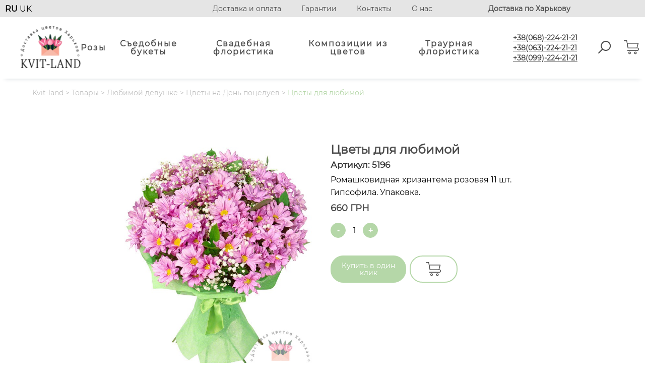

--- FILE ---
content_type: text/html; charset=UTF-8
request_url: https://www.kvit-land.kh.ua/product/for-love/den-potseluev/den-potseluev-23/
body_size: 16844
content:

<!doctype html>
<html lang="ru-RU">

<head>
    <script async src="https://www.googletagmanager.com/gtag/js?id=UA-134461656-1"></script>
<meta name="google-site-verification" content="5hxfPL1y6Pmpsrjk1DRAiYr_ODfYSMcVtoImtOk4D6o" />
   <!-- Google Tag Manager -->
<script>(function(w,d,s,l,i){w[l]=w[l]||[];w[l].push({'gtm.start':
new Date().getTime(),event:'gtm.js'});var f=d.getElementsByTagName(s)[0],
j=d.createElement(s),dl=l!='dataLayer'?'&l='+l:'';j.async=true;j.src=
'https://www.googletagmanager.com/gtm.js?id='+i+dl;f.parentNode.insertBefore(j,f);
})(window,document,'script','dataLayer','GTM-MDVK45J');</script>
<!-- End Google Tag Manager -->
<!-- Global site tag (gtag.js) - Google Ads: 320593308 -->
<script async src="https://www.googletagmanager.com/gtag/js?id=AW-320593308"></script>
<script>
  window.dataLayer = window.dataLayer || [];
  function gtag(){dataLayer.push(arguments);}
  gtag('js', new Date());

  gtag('config', 'AW-320593308');
</script>
<style>
    @font-face {
            font-family: "Montserrat";
            src: local("Montserrat"), url("https://www.kvit-land.kh.ua/wp-content/themes/cveti/assets/fonts/Montserrat-Regular.woff2") format("woff2");
            font-weight: 400;
        }
    
</style>
	<meta charset="UTF-8">
	<meta name="viewport" content="width=device-width, initial-scale=1">

	<link rel="profile" href="https://gmpg.org/xfn/11">


	<meta name='robots' content='index, follow, max-image-preview:large, max-snippet:-1, max-video-preview:-1' />
<link rel="alternate" href="https://www.kvit-land.kh.ua/product/for-love/den-potseluev/den-potseluev-23/" hreflang="ru" />
<link rel="alternate" href="https://www.kvit-land.kh.ua/uk/product/kohanij-divchyni/kvity-na-den-poczilunkiv/kvity-kohanij-25/" hreflang="uk" />

	<!-- This site is optimized with the Yoast SEO plugin v20.2.1 - https://yoast.com/wordpress/plugins/seo/ -->
	<title>Купить Букет на День Поцелуев с Доставкой в Харькове | Kvit-land</title>
	<meta name="description" content="Цветы для любимой в Харькове ✿✿✿ с доставкой по городу ✅. Низкие цены и самые свежие цветы✅! Подарите радость вместе с Kvit-land ✿✿✿!" />
	<link rel="canonical" href="https://www.kvit-land.kh.ua/product/for-love/den-potseluev/den-potseluev-23/" />
	<meta property="og:locale" content="ru_RU" />
	<meta property="og:locale:alternate" content="uk_UA" />
	<meta property="og:type" content="article" />
	<meta property="og:title" content="Купить Букет на День Поцелуев с Доставкой в Харькове | Kvit-land" />
	<meta property="og:description" content="Цветы для любимой в Харькове ✿✿✿ с доставкой по городу ✅. Низкие цены и самые свежие цветы✅! Подарите радость вместе с Kvit-land ✿✿✿!" />
	<meta property="og:url" content="https://www.kvit-land.kh.ua/product/for-love/den-potseluev/den-potseluev-23/" />
	<meta property="og:site_name" content="Kvit-land" />
	<meta property="article:publisher" content="https://www.facebook.com/Kvit-landkhua-241470409914495/" />
	<meta property="article:modified_time" content="2025-03-17T15:01:07+00:00" />
	<meta property="og:image" content="https://www.kvit-land.kh.ua/wp-content/uploads/2018/07/118_0024.jpg" />
	<meta property="og:image:width" content="600" />
	<meta property="og:image:height" content="720" />
	<meta property="og:image:type" content="image/jpeg" />
	<meta name="twitter:card" content="summary_large_image" />
	<meta name="twitter:label1" content="Примерное время для чтения" />
	<meta name="twitter:data1" content="1 минута" />
	<script type="application/ld+json" class="yoast-schema-graph">{"@context":"https://schema.org","@graph":[{"@type":"WebPage","@id":"https://www.kvit-land.kh.ua/product/for-love/den-potseluev/den-potseluev-23/","url":"https://www.kvit-land.kh.ua/product/for-love/den-potseluev/den-potseluev-23/","name":"Купить Букет на День Поцелуев с Доставкой в Харькове | Kvit-land","isPartOf":{"@id":"https://www.kvit-land.kh.ua/#website"},"primaryImageOfPage":{"@id":"https://www.kvit-land.kh.ua/product/for-love/den-potseluev/den-potseluev-23/#primaryimage"},"image":{"@id":"https://www.kvit-land.kh.ua/product/for-love/den-potseluev/den-potseluev-23/#primaryimage"},"thumbnailUrl":"https://www.kvit-land.kh.ua/wp-content/uploads/2018/07/118_0024.jpg","datePublished":"2018-07-21T07:34:17+00:00","dateModified":"2025-03-17T15:01:07+00:00","description":"Цветы для любимой в Харькове ✿✿✿ с доставкой по городу ✅. Низкие цены и самые свежие цветы✅! Подарите радость вместе с Kvit-land ✿✿✿!","breadcrumb":{"@id":"https://www.kvit-land.kh.ua/product/for-love/den-potseluev/den-potseluev-23/#breadcrumb"},"inLanguage":"ru-RU","potentialAction":[{"@type":"ReadAction","target":["https://www.kvit-land.kh.ua/product/for-love/den-potseluev/den-potseluev-23/"]}]},{"@type":"ImageObject","inLanguage":"ru-RU","@id":"https://www.kvit-land.kh.ua/product/for-love/den-potseluev/den-potseluev-23/#primaryimage","url":"https://www.kvit-land.kh.ua/wp-content/uploads/2018/07/118_0024.jpg","contentUrl":"https://www.kvit-land.kh.ua/wp-content/uploads/2018/07/118_0024.jpg","width":600,"height":720,"caption":"букет розовых хризантем"},{"@type":"BreadcrumbList","@id":"https://www.kvit-land.kh.ua/product/for-love/den-potseluev/den-potseluev-23/#breadcrumb","itemListElement":[{"@type":"ListItem","position":1,"name":"Главная страница","item":"https://www.kvit-land.kh.ua/"},{"@type":"ListItem","position":2,"name":"Магазин","item":"https://www.kvit-land.kh.ua/shop/"},{"@type":"ListItem","position":3,"name":"Цветы для любимой"}]},{"@type":"WebSite","@id":"https://www.kvit-land.kh.ua/#website","url":"https://www.kvit-land.kh.ua/","name":"Kvit-land","description":"Доставка по Харькову","publisher":{"@id":"https://www.kvit-land.kh.ua/#organization"},"potentialAction":[{"@type":"SearchAction","target":{"@type":"EntryPoint","urlTemplate":"https://www.kvit-land.kh.ua/?s={search_term_string}"},"query-input":"required name=search_term_string"}],"inLanguage":"ru-RU"},{"@type":"Organization","@id":"https://www.kvit-land.kh.ua/#organization","name":"Kvit-Land","url":"https://www.kvit-land.kh.ua/","logo":{"@type":"ImageObject","inLanguage":"ru-RU","@id":"https://www.kvit-land.kh.ua/#/schema/logo/image/","url":"https://fcveti-sub.stechlearn.com/wp-content/uploads/2018/06/logo.png","contentUrl":"https://fcveti-sub.stechlearn.com/wp-content/uploads/2018/06/logo.png","width":162,"height":112,"caption":"Kvit-Land"},"image":{"@id":"https://www.kvit-land.kh.ua/#/schema/logo/image/"},"sameAs":["https://www.facebook.com/Kvit-landkhua-241470409914495/"]}]}</script>
	<!-- / Yoast SEO plugin. -->


<script>
window._wpemojiSettings = {"baseUrl":"https:\/\/s.w.org\/images\/core\/emoji\/14.0.0\/72x72\/","ext":".png","svgUrl":"https:\/\/s.w.org\/images\/core\/emoji\/14.0.0\/svg\/","svgExt":".svg","source":{"concatemoji":"https:\/\/www.kvit-land.kh.ua\/wp-includes\/js\/wp-emoji-release.min.js?ver=6.1.1"}};
/*! This file is auto-generated */
!function(e,a,t){var n,r,o,i=a.createElement("canvas"),p=i.getContext&&i.getContext("2d");function s(e,t){var a=String.fromCharCode,e=(p.clearRect(0,0,i.width,i.height),p.fillText(a.apply(this,e),0,0),i.toDataURL());return p.clearRect(0,0,i.width,i.height),p.fillText(a.apply(this,t),0,0),e===i.toDataURL()}function c(e){var t=a.createElement("script");t.src=e,t.defer=t.type="text/javascript",a.getElementsByTagName("head")[0].appendChild(t)}for(o=Array("flag","emoji"),t.supports={everything:!0,everythingExceptFlag:!0},r=0;r<o.length;r++)t.supports[o[r]]=function(e){if(p&&p.fillText)switch(p.textBaseline="top",p.font="600 32px Arial",e){case"flag":return s([127987,65039,8205,9895,65039],[127987,65039,8203,9895,65039])?!1:!s([55356,56826,55356,56819],[55356,56826,8203,55356,56819])&&!s([55356,57332,56128,56423,56128,56418,56128,56421,56128,56430,56128,56423,56128,56447],[55356,57332,8203,56128,56423,8203,56128,56418,8203,56128,56421,8203,56128,56430,8203,56128,56423,8203,56128,56447]);case"emoji":return!s([129777,127995,8205,129778,127999],[129777,127995,8203,129778,127999])}return!1}(o[r]),t.supports.everything=t.supports.everything&&t.supports[o[r]],"flag"!==o[r]&&(t.supports.everythingExceptFlag=t.supports.everythingExceptFlag&&t.supports[o[r]]);t.supports.everythingExceptFlag=t.supports.everythingExceptFlag&&!t.supports.flag,t.DOMReady=!1,t.readyCallback=function(){t.DOMReady=!0},t.supports.everything||(n=function(){t.readyCallback()},a.addEventListener?(a.addEventListener("DOMContentLoaded",n,!1),e.addEventListener("load",n,!1)):(e.attachEvent("onload",n),a.attachEvent("onreadystatechange",function(){"complete"===a.readyState&&t.readyCallback()})),(e=t.source||{}).concatemoji?c(e.concatemoji):e.wpemoji&&e.twemoji&&(c(e.twemoji),c(e.wpemoji)))}(window,document,window._wpemojiSettings);
</script>
<style>
img.wp-smiley,
img.emoji {
	display: inline !important;
	border: none !important;
	box-shadow: none !important;
	height: 1em !important;
	width: 1em !important;
	margin: 0 0.07em !important;
	vertical-align: -0.1em !important;
	background: none !important;
	padding: 0 !important;
}
</style>
	<link rel='stylesheet' id='font-awesome-css' href='https://www.kvit-land.kh.ua/wp-content/plugins/load-more-products-for-woocommerce/berocket/assets/css/font-awesome.min.css?ver=6.1.1' media='all' />
<link rel='stylesheet' id='wp-block-library-css' href='https://www.kvit-land.kh.ua/wp-includes/css/dist/block-library/style.min.css?ver=6.1.1' media='all' />
<link rel='stylesheet' id='wc-blocks-vendors-style-css' href='https://www.kvit-land.kh.ua/wp-content/plugins/woocommerce/packages/woocommerce-blocks/build/wc-blocks-vendors-style.css?ver=9.4.4' media='all' />
<link rel='stylesheet' id='wc-blocks-style-css' href='https://www.kvit-land.kh.ua/wp-content/plugins/woocommerce/packages/woocommerce-blocks/build/wc-blocks-style.css?ver=9.4.4' media='all' />
<link rel='stylesheet' id='classic-theme-styles-css' href='https://www.kvit-land.kh.ua/wp-includes/css/classic-themes.min.css?ver=1' media='all' />
<style id='global-styles-inline-css'>
body{--wp--preset--color--black: #000000;--wp--preset--color--cyan-bluish-gray: #abb8c3;--wp--preset--color--white: #ffffff;--wp--preset--color--pale-pink: #f78da7;--wp--preset--color--vivid-red: #cf2e2e;--wp--preset--color--luminous-vivid-orange: #ff6900;--wp--preset--color--luminous-vivid-amber: #fcb900;--wp--preset--color--light-green-cyan: #7bdcb5;--wp--preset--color--vivid-green-cyan: #00d084;--wp--preset--color--pale-cyan-blue: #8ed1fc;--wp--preset--color--vivid-cyan-blue: #0693e3;--wp--preset--color--vivid-purple: #9b51e0;--wp--preset--gradient--vivid-cyan-blue-to-vivid-purple: linear-gradient(135deg,rgba(6,147,227,1) 0%,rgb(155,81,224) 100%);--wp--preset--gradient--light-green-cyan-to-vivid-green-cyan: linear-gradient(135deg,rgb(122,220,180) 0%,rgb(0,208,130) 100%);--wp--preset--gradient--luminous-vivid-amber-to-luminous-vivid-orange: linear-gradient(135deg,rgba(252,185,0,1) 0%,rgba(255,105,0,1) 100%);--wp--preset--gradient--luminous-vivid-orange-to-vivid-red: linear-gradient(135deg,rgba(255,105,0,1) 0%,rgb(207,46,46) 100%);--wp--preset--gradient--very-light-gray-to-cyan-bluish-gray: linear-gradient(135deg,rgb(238,238,238) 0%,rgb(169,184,195) 100%);--wp--preset--gradient--cool-to-warm-spectrum: linear-gradient(135deg,rgb(74,234,220) 0%,rgb(151,120,209) 20%,rgb(207,42,186) 40%,rgb(238,44,130) 60%,rgb(251,105,98) 80%,rgb(254,248,76) 100%);--wp--preset--gradient--blush-light-purple: linear-gradient(135deg,rgb(255,206,236) 0%,rgb(152,150,240) 100%);--wp--preset--gradient--blush-bordeaux: linear-gradient(135deg,rgb(254,205,165) 0%,rgb(254,45,45) 50%,rgb(107,0,62) 100%);--wp--preset--gradient--luminous-dusk: linear-gradient(135deg,rgb(255,203,112) 0%,rgb(199,81,192) 50%,rgb(65,88,208) 100%);--wp--preset--gradient--pale-ocean: linear-gradient(135deg,rgb(255,245,203) 0%,rgb(182,227,212) 50%,rgb(51,167,181) 100%);--wp--preset--gradient--electric-grass: linear-gradient(135deg,rgb(202,248,128) 0%,rgb(113,206,126) 100%);--wp--preset--gradient--midnight: linear-gradient(135deg,rgb(2,3,129) 0%,rgb(40,116,252) 100%);--wp--preset--duotone--dark-grayscale: url('#wp-duotone-dark-grayscale');--wp--preset--duotone--grayscale: url('#wp-duotone-grayscale');--wp--preset--duotone--purple-yellow: url('#wp-duotone-purple-yellow');--wp--preset--duotone--blue-red: url('#wp-duotone-blue-red');--wp--preset--duotone--midnight: url('#wp-duotone-midnight');--wp--preset--duotone--magenta-yellow: url('#wp-duotone-magenta-yellow');--wp--preset--duotone--purple-green: url('#wp-duotone-purple-green');--wp--preset--duotone--blue-orange: url('#wp-duotone-blue-orange');--wp--preset--font-size--small: 13px;--wp--preset--font-size--medium: 20px;--wp--preset--font-size--large: 36px;--wp--preset--font-size--x-large: 42px;--wp--preset--spacing--20: 0.44rem;--wp--preset--spacing--30: 0.67rem;--wp--preset--spacing--40: 1rem;--wp--preset--spacing--50: 1.5rem;--wp--preset--spacing--60: 2.25rem;--wp--preset--spacing--70: 3.38rem;--wp--preset--spacing--80: 5.06rem;}:where(.is-layout-flex){gap: 0.5em;}body .is-layout-flow > .alignleft{float: left;margin-inline-start: 0;margin-inline-end: 2em;}body .is-layout-flow > .alignright{float: right;margin-inline-start: 2em;margin-inline-end: 0;}body .is-layout-flow > .aligncenter{margin-left: auto !important;margin-right: auto !important;}body .is-layout-constrained > .alignleft{float: left;margin-inline-start: 0;margin-inline-end: 2em;}body .is-layout-constrained > .alignright{float: right;margin-inline-start: 2em;margin-inline-end: 0;}body .is-layout-constrained > .aligncenter{margin-left: auto !important;margin-right: auto !important;}body .is-layout-constrained > :where(:not(.alignleft):not(.alignright):not(.alignfull)){max-width: var(--wp--style--global--content-size);margin-left: auto !important;margin-right: auto !important;}body .is-layout-constrained > .alignwide{max-width: var(--wp--style--global--wide-size);}body .is-layout-flex{display: flex;}body .is-layout-flex{flex-wrap: wrap;align-items: center;}body .is-layout-flex > *{margin: 0;}:where(.wp-block-columns.is-layout-flex){gap: 2em;}.has-black-color{color: var(--wp--preset--color--black) !important;}.has-cyan-bluish-gray-color{color: var(--wp--preset--color--cyan-bluish-gray) !important;}.has-white-color{color: var(--wp--preset--color--white) !important;}.has-pale-pink-color{color: var(--wp--preset--color--pale-pink) !important;}.has-vivid-red-color{color: var(--wp--preset--color--vivid-red) !important;}.has-luminous-vivid-orange-color{color: var(--wp--preset--color--luminous-vivid-orange) !important;}.has-luminous-vivid-amber-color{color: var(--wp--preset--color--luminous-vivid-amber) !important;}.has-light-green-cyan-color{color: var(--wp--preset--color--light-green-cyan) !important;}.has-vivid-green-cyan-color{color: var(--wp--preset--color--vivid-green-cyan) !important;}.has-pale-cyan-blue-color{color: var(--wp--preset--color--pale-cyan-blue) !important;}.has-vivid-cyan-blue-color{color: var(--wp--preset--color--vivid-cyan-blue) !important;}.has-vivid-purple-color{color: var(--wp--preset--color--vivid-purple) !important;}.has-black-background-color{background-color: var(--wp--preset--color--black) !important;}.has-cyan-bluish-gray-background-color{background-color: var(--wp--preset--color--cyan-bluish-gray) !important;}.has-white-background-color{background-color: var(--wp--preset--color--white) !important;}.has-pale-pink-background-color{background-color: var(--wp--preset--color--pale-pink) !important;}.has-vivid-red-background-color{background-color: var(--wp--preset--color--vivid-red) !important;}.has-luminous-vivid-orange-background-color{background-color: var(--wp--preset--color--luminous-vivid-orange) !important;}.has-luminous-vivid-amber-background-color{background-color: var(--wp--preset--color--luminous-vivid-amber) !important;}.has-light-green-cyan-background-color{background-color: var(--wp--preset--color--light-green-cyan) !important;}.has-vivid-green-cyan-background-color{background-color: var(--wp--preset--color--vivid-green-cyan) !important;}.has-pale-cyan-blue-background-color{background-color: var(--wp--preset--color--pale-cyan-blue) !important;}.has-vivid-cyan-blue-background-color{background-color: var(--wp--preset--color--vivid-cyan-blue) !important;}.has-vivid-purple-background-color{background-color: var(--wp--preset--color--vivid-purple) !important;}.has-black-border-color{border-color: var(--wp--preset--color--black) !important;}.has-cyan-bluish-gray-border-color{border-color: var(--wp--preset--color--cyan-bluish-gray) !important;}.has-white-border-color{border-color: var(--wp--preset--color--white) !important;}.has-pale-pink-border-color{border-color: var(--wp--preset--color--pale-pink) !important;}.has-vivid-red-border-color{border-color: var(--wp--preset--color--vivid-red) !important;}.has-luminous-vivid-orange-border-color{border-color: var(--wp--preset--color--luminous-vivid-orange) !important;}.has-luminous-vivid-amber-border-color{border-color: var(--wp--preset--color--luminous-vivid-amber) !important;}.has-light-green-cyan-border-color{border-color: var(--wp--preset--color--light-green-cyan) !important;}.has-vivid-green-cyan-border-color{border-color: var(--wp--preset--color--vivid-green-cyan) !important;}.has-pale-cyan-blue-border-color{border-color: var(--wp--preset--color--pale-cyan-blue) !important;}.has-vivid-cyan-blue-border-color{border-color: var(--wp--preset--color--vivid-cyan-blue) !important;}.has-vivid-purple-border-color{border-color: var(--wp--preset--color--vivid-purple) !important;}.has-vivid-cyan-blue-to-vivid-purple-gradient-background{background: var(--wp--preset--gradient--vivid-cyan-blue-to-vivid-purple) !important;}.has-light-green-cyan-to-vivid-green-cyan-gradient-background{background: var(--wp--preset--gradient--light-green-cyan-to-vivid-green-cyan) !important;}.has-luminous-vivid-amber-to-luminous-vivid-orange-gradient-background{background: var(--wp--preset--gradient--luminous-vivid-amber-to-luminous-vivid-orange) !important;}.has-luminous-vivid-orange-to-vivid-red-gradient-background{background: var(--wp--preset--gradient--luminous-vivid-orange-to-vivid-red) !important;}.has-very-light-gray-to-cyan-bluish-gray-gradient-background{background: var(--wp--preset--gradient--very-light-gray-to-cyan-bluish-gray) !important;}.has-cool-to-warm-spectrum-gradient-background{background: var(--wp--preset--gradient--cool-to-warm-spectrum) !important;}.has-blush-light-purple-gradient-background{background: var(--wp--preset--gradient--blush-light-purple) !important;}.has-blush-bordeaux-gradient-background{background: var(--wp--preset--gradient--blush-bordeaux) !important;}.has-luminous-dusk-gradient-background{background: var(--wp--preset--gradient--luminous-dusk) !important;}.has-pale-ocean-gradient-background{background: var(--wp--preset--gradient--pale-ocean) !important;}.has-electric-grass-gradient-background{background: var(--wp--preset--gradient--electric-grass) !important;}.has-midnight-gradient-background{background: var(--wp--preset--gradient--midnight) !important;}.has-small-font-size{font-size: var(--wp--preset--font-size--small) !important;}.has-medium-font-size{font-size: var(--wp--preset--font-size--medium) !important;}.has-large-font-size{font-size: var(--wp--preset--font-size--large) !important;}.has-x-large-font-size{font-size: var(--wp--preset--font-size--x-large) !important;}
.wp-block-navigation a:where(:not(.wp-element-button)){color: inherit;}
:where(.wp-block-columns.is-layout-flex){gap: 2em;}
.wp-block-pullquote{font-size: 1.5em;line-height: 1.6;}
</style>
<link rel='stylesheet' id='contact-form-7-css' href='https://www.kvit-land.kh.ua/wp-content/plugins/contact-form-7/includes/css/styles.css?ver=5.7.4' media='all' />
<link rel='stylesheet' id='smntcswcqb-style-css' href='https://www.kvit-land.kh.ua/wp-content/plugins/smntcs-woocommerce-quantity-buttons/style.css?ver=2.2' media='screen' />
<link rel='stylesheet' id='woocommerce-layout-css' href='https://www.kvit-land.kh.ua/wp-content/plugins/woocommerce/assets/css/woocommerce-layout.css?ver=7.4.1' media='all' />
<link rel='stylesheet' id='woocommerce-smallscreen-css' href='https://www.kvit-land.kh.ua/wp-content/plugins/woocommerce/assets/css/woocommerce-smallscreen.css?ver=7.4.1' media='only screen and (max-width: 768px)' />
<link rel='stylesheet' id='woocommerce-general-css' href='https://www.kvit-land.kh.ua/wp-content/plugins/woocommerce/assets/css/woocommerce.css?ver=7.4.1' media='all' />
<style id='woocommerce-inline-inline-css'>
.woocommerce form .form-row .required { visibility: visible; }
</style>
<link rel='stylesheet' id='aws-style-css' href='https://www.kvit-land.kh.ua/wp-content/plugins/advanced-woo-search/assets/css/common.min.css?ver=2.74' media='all' />
<link rel='stylesheet' id='wp-pagenavi-css' href='https://www.kvit-land.kh.ua/wp-content/plugins/wp-pagenavi/pagenavi-css.css?ver=2.70' media='all' />
<link rel='stylesheet' id='woo-variation-swatches-css' href='https://www.kvit-land.kh.ua/wp-content/plugins/woo-variation-swatches/assets/css/frontend.min.css?ver=1678136865' media='all' />
<style id='woo-variation-swatches-inline-css'>
:root {
--wvs-tick:url("data:image/svg+xml;utf8,%3Csvg filter='drop-shadow(0px 0px 2px rgb(0 0 0 / .8))' xmlns='http://www.w3.org/2000/svg'  viewBox='0 0 30 30'%3E%3Cpath fill='none' stroke='%23ffffff' stroke-linecap='round' stroke-linejoin='round' stroke-width='4' d='M4 16L11 23 27 7'/%3E%3C/svg%3E");

--wvs-cross:url("data:image/svg+xml;utf8,%3Csvg filter='drop-shadow(0px 0px 5px rgb(255 255 255 / .6))' xmlns='http://www.w3.org/2000/svg' width='72px' height='72px' viewBox='0 0 24 24'%3E%3Cpath fill='none' stroke='%23ff0000' stroke-linecap='round' stroke-width='0.6' d='M5 5L19 19M19 5L5 19'/%3E%3C/svg%3E");
--wvs-single-product-item-width:30px;
--wvs-single-product-item-height:30px;
--wvs-single-product-item-font-size:16px}
</style>
<link rel='stylesheet' id='cveti-style-css' href='https://www.kvit-land.kh.ua/wp-content/themes/cveti/style.css?ver=1.0.0' media='all' />
<link rel='stylesheet' id='reset-css' href='https://www.kvit-land.kh.ua/wp-content/themes/cveti/assets/css/reset.css?ver=1.0.0' media='all' />
<link rel='stylesheet' id='main-css' href='https://www.kvit-land.kh.ua/wp-content/themes/cveti/assets/css/main.css?ver=1.0.0' media='all' />
<link rel='stylesheet' id='slick-css' href='https://www.kvit-land.kh.ua/wp-content/themes/cveti/assets/slick/slick.css?ver=1.0.0' media='all' />
<link rel='stylesheet' id='product-css' href='https://www.kvit-land.kh.ua/wp-content/themes/cveti/assets/css/product.css?ver=1.0.0' media='all' />
<link rel='stylesheet' id='fancybox-css' href='https://www.kvit-land.kh.ua/wp-content/plugins/easy-fancybox/fancybox/1.5.4/jquery.fancybox.min.css?ver=6.1.1' media='screen' />
<script src='https://www.kvit-land.kh.ua/wp-includes/js/jquery/jquery.min.js?ver=3.6.1' id='jquery-core-js'></script>
<link rel="https://api.w.org/" href="https://www.kvit-land.kh.ua/wp-json/" /><link rel="alternate" type="application/json" href="https://www.kvit-land.kh.ua/wp-json/wp/v2/product/2934" /><link rel="EditURI" type="application/rsd+xml" title="RSD" href="https://www.kvit-land.kh.ua/xmlrpc.php?rsd" />
<link rel="wlwmanifest" type="application/wlwmanifest+xml" href="https://www.kvit-land.kh.ua/wp-includes/wlwmanifest.xml" />
<meta name="generator" content="WordPress 6.1.1" />
<meta name="generator" content="WooCommerce 7.4.1" />
<link rel='shortlink' href='https://www.kvit-land.kh.ua/?p=2934' />
<link rel="alternate" type="application/json+oembed" href="https://www.kvit-land.kh.ua/wp-json/oembed/1.0/embed?url=https%3A%2F%2Fwww.kvit-land.kh.ua%2Fproduct%2Ffor-love%2Fden-potseluev%2Fden-potseluev-23%2F" />
<link rel="alternate" type="text/xml+oembed" href="https://www.kvit-land.kh.ua/wp-json/oembed/1.0/embed?url=https%3A%2F%2Fwww.kvit-land.kh.ua%2Fproduct%2Ffor-love%2Fden-potseluev%2Fden-potseluev-23%2F&#038;format=xml" />
<script type="text/javascript">
let buyone_ajax = {"ajaxurl":"https:\/\/www.kvit-land.kh.ua\/wp-admin\/admin-ajax.php","variation":0,"tel_mask":"","work_mode":0,"success_action":2,"after_submit_form":2000,"after_message_form":"\u0421\u043f\u0430\u0441\u0438\u0431\u043e \u0437\u0430 \u0437\u0430\u043a\u0430\u0437!","yandex_metrica":{"transfer_data_to_yandex_commerce":false,"data_layer":"dataLayer","goal_id":""},"add_an_order_to_woo_commerce":true};
window.dataLayer = window.dataLayer || [];
</script>
<style></style><style>
                .lmp_load_more_button.br_lmp_button_settings .lmp_button:hover {
                    background-color: #9999ff!important;
                    color: #111111!important;
                }
                .lmp_load_more_button.br_lmp_prev_settings .lmp_button:hover {
                    background-color: #9999ff!important;
                    color: #111111!important;
                }li.product.lazy, .berocket_lgv_additional_data.lazy{opacity:0;}</style>
<!-- This website runs the Product Feed PRO for WooCommerce by AdTribes.io plugin - version 12.3.5 -->
<meta name="framework" content="Redux 4.3.9" /><script type="text/javascript">window.wp_data = {"ajax_url":"https:\/\/www.kvit-land.kh.ua\/wp-admin\/admin-ajax.php","is_mobile":false};</script>	<noscript><style>.woocommerce-product-gallery{ opacity: 1 !important; }</style></noscript>
	<link rel="icon" href="https://www.kvit-land.kh.ua/wp-content/uploads/2018/06/cropped-logo-100x100.png" sizes="32x32" />
<link rel="icon" href="https://www.kvit-land.kh.ua/wp-content/uploads/2018/06/cropped-logo-300x300.png" sizes="192x192" />
<link rel="apple-touch-icon" href="https://www.kvit-land.kh.ua/wp-content/uploads/2018/06/cropped-logo-300x300.png" />
<meta name="msapplication-TileImage" content="https://www.kvit-land.kh.ua/wp-content/uploads/2018/06/cropped-logo-300x300.png" />
<style type="text/css">.cart_link span{display:none !important;}</style>
</head>


<body class="product-template-default single single-product postid-2934 theme-cveti woocommerce woocommerce-page woocommerce-no-js woo-variation-swatches wvs-behavior-blur wvs-theme-cveti wvs-show-label wvs-tooltip no-sidebar">
<svg xmlns="http://www.w3.org/2000/svg" viewBox="0 0 0 0" width="0" height="0" focusable="false" role="none" style="visibility: hidden; position: absolute; left: -9999px; overflow: hidden;" ><defs><filter id="wp-duotone-dark-grayscale"><feColorMatrix color-interpolation-filters="sRGB" type="matrix" values=" .299 .587 .114 0 0 .299 .587 .114 0 0 .299 .587 .114 0 0 .299 .587 .114 0 0 " /><feComponentTransfer color-interpolation-filters="sRGB" ><feFuncR type="table" tableValues="0 0.49803921568627" /><feFuncG type="table" tableValues="0 0.49803921568627" /><feFuncB type="table" tableValues="0 0.49803921568627" /><feFuncA type="table" tableValues="1 1" /></feComponentTransfer><feComposite in2="SourceGraphic" operator="in" /></filter></defs></svg><svg xmlns="http://www.w3.org/2000/svg" viewBox="0 0 0 0" width="0" height="0" focusable="false" role="none" style="visibility: hidden; position: absolute; left: -9999px; overflow: hidden;" ><defs><filter id="wp-duotone-grayscale"><feColorMatrix color-interpolation-filters="sRGB" type="matrix" values=" .299 .587 .114 0 0 .299 .587 .114 0 0 .299 .587 .114 0 0 .299 .587 .114 0 0 " /><feComponentTransfer color-interpolation-filters="sRGB" ><feFuncR type="table" tableValues="0 1" /><feFuncG type="table" tableValues="0 1" /><feFuncB type="table" tableValues="0 1" /><feFuncA type="table" tableValues="1 1" /></feComponentTransfer><feComposite in2="SourceGraphic" operator="in" /></filter></defs></svg><svg xmlns="http://www.w3.org/2000/svg" viewBox="0 0 0 0" width="0" height="0" focusable="false" role="none" style="visibility: hidden; position: absolute; left: -9999px; overflow: hidden;" ><defs><filter id="wp-duotone-purple-yellow"><feColorMatrix color-interpolation-filters="sRGB" type="matrix" values=" .299 .587 .114 0 0 .299 .587 .114 0 0 .299 .587 .114 0 0 .299 .587 .114 0 0 " /><feComponentTransfer color-interpolation-filters="sRGB" ><feFuncR type="table" tableValues="0.54901960784314 0.98823529411765" /><feFuncG type="table" tableValues="0 1" /><feFuncB type="table" tableValues="0.71764705882353 0.25490196078431" /><feFuncA type="table" tableValues="1 1" /></feComponentTransfer><feComposite in2="SourceGraphic" operator="in" /></filter></defs></svg><svg xmlns="http://www.w3.org/2000/svg" viewBox="0 0 0 0" width="0" height="0" focusable="false" role="none" style="visibility: hidden; position: absolute; left: -9999px; overflow: hidden;" ><defs><filter id="wp-duotone-blue-red"><feColorMatrix color-interpolation-filters="sRGB" type="matrix" values=" .299 .587 .114 0 0 .299 .587 .114 0 0 .299 .587 .114 0 0 .299 .587 .114 0 0 " /><feComponentTransfer color-interpolation-filters="sRGB" ><feFuncR type="table" tableValues="0 1" /><feFuncG type="table" tableValues="0 0.27843137254902" /><feFuncB type="table" tableValues="0.5921568627451 0.27843137254902" /><feFuncA type="table" tableValues="1 1" /></feComponentTransfer><feComposite in2="SourceGraphic" operator="in" /></filter></defs></svg><svg xmlns="http://www.w3.org/2000/svg" viewBox="0 0 0 0" width="0" height="0" focusable="false" role="none" style="visibility: hidden; position: absolute; left: -9999px; overflow: hidden;" ><defs><filter id="wp-duotone-midnight"><feColorMatrix color-interpolation-filters="sRGB" type="matrix" values=" .299 .587 .114 0 0 .299 .587 .114 0 0 .299 .587 .114 0 0 .299 .587 .114 0 0 " /><feComponentTransfer color-interpolation-filters="sRGB" ><feFuncR type="table" tableValues="0 0" /><feFuncG type="table" tableValues="0 0.64705882352941" /><feFuncB type="table" tableValues="0 1" /><feFuncA type="table" tableValues="1 1" /></feComponentTransfer><feComposite in2="SourceGraphic" operator="in" /></filter></defs></svg><svg xmlns="http://www.w3.org/2000/svg" viewBox="0 0 0 0" width="0" height="0" focusable="false" role="none" style="visibility: hidden; position: absolute; left: -9999px; overflow: hidden;" ><defs><filter id="wp-duotone-magenta-yellow"><feColorMatrix color-interpolation-filters="sRGB" type="matrix" values=" .299 .587 .114 0 0 .299 .587 .114 0 0 .299 .587 .114 0 0 .299 .587 .114 0 0 " /><feComponentTransfer color-interpolation-filters="sRGB" ><feFuncR type="table" tableValues="0.78039215686275 1" /><feFuncG type="table" tableValues="0 0.94901960784314" /><feFuncB type="table" tableValues="0.35294117647059 0.47058823529412" /><feFuncA type="table" tableValues="1 1" /></feComponentTransfer><feComposite in2="SourceGraphic" operator="in" /></filter></defs></svg><svg xmlns="http://www.w3.org/2000/svg" viewBox="0 0 0 0" width="0" height="0" focusable="false" role="none" style="visibility: hidden; position: absolute; left: -9999px; overflow: hidden;" ><defs><filter id="wp-duotone-purple-green"><feColorMatrix color-interpolation-filters="sRGB" type="matrix" values=" .299 .587 .114 0 0 .299 .587 .114 0 0 .299 .587 .114 0 0 .299 .587 .114 0 0 " /><feComponentTransfer color-interpolation-filters="sRGB" ><feFuncR type="table" tableValues="0.65098039215686 0.40392156862745" /><feFuncG type="table" tableValues="0 1" /><feFuncB type="table" tableValues="0.44705882352941 0.4" /><feFuncA type="table" tableValues="1 1" /></feComponentTransfer><feComposite in2="SourceGraphic" operator="in" /></filter></defs></svg><svg xmlns="http://www.w3.org/2000/svg" viewBox="0 0 0 0" width="0" height="0" focusable="false" role="none" style="visibility: hidden; position: absolute; left: -9999px; overflow: hidden;" ><defs><filter id="wp-duotone-blue-orange"><feColorMatrix color-interpolation-filters="sRGB" type="matrix" values=" .299 .587 .114 0 0 .299 .587 .114 0 0 .299 .587 .114 0 0 .299 .587 .114 0 0 " /><feComponentTransfer color-interpolation-filters="sRGB" ><feFuncR type="table" tableValues="0.098039215686275 1" /><feFuncG type="table" tableValues="0 0.66274509803922" /><feFuncB type="table" tableValues="0.84705882352941 0.41960784313725" /><feFuncA type="table" tableValues="1 1" /></feComponentTransfer><feComposite in2="SourceGraphic" operator="in" /></filter></defs></svg>
<!-- Google Tag Manager (noscript) -->
<noscript><iframe src="https://www.googletagmanager.com/ns.html?id=GTM-MDVK45J"
height="0" width="0" style="display:none;visibility:hidden"></iframe></noscript>
<!-- End Google Tag Manager (noscript) -->

<div class="wrap-topmenu">
   <div class="langswtch">
    
   
    <div class="dropdown-menu dropdown-menu-right" aria-labelledby="dropdownLangButton">
                <a class="dropdown-item disabled" href="https://www.kvit-land.kh.ua/product/for-love/den-potseluev/den-potseluev-23/">
            RU        </a>
                <a class="dropdown-item " href="https://www.kvit-land.kh.ua/uk/product/kohanij-divchyni/kvity-na-den-poczilunkiv/kvity-kohanij-25/">
            UK        </a>
            </div>
</div>
    <div  class="numbers_phone">
        <div class="wrap_phone"><a href="tel:+380682242121">+38(068)-224-21-21</a>
       <a href="tel:+380632242121">+38(063)-224-21-21</a>
       <a href="tel:+380992242121">+38(099)-224-21-21</a>
          <a>Доставка по Харькову</a>
       </div>
       
    
    </div>
    
    <ul id="menu-%d0%bc%d0%b5%d0%bd%d1%8e-%d1%82%d0%be%d0%bf" class="main_head_menu"><li id="menu-item-11114" class="menu-item menu-item-type-post_type menu-item-object-page menu-item-11114 main_menu_item"><a href="https://www.kvit-land.kh.ua/dostavka/">Доставка и оплата</a></li>
<li id="menu-item-11186" class="menu-item menu-item-type-post_type menu-item-object-page menu-item-11186 main_menu_item"><a href="https://www.kvit-land.kh.ua/garant/">Гарантии</a></li>
<li id="menu-item-11187" class="menu-item menu-item-type-post_type menu-item-object-page menu-item-11187 main_menu_item"><a href="https://www.kvit-land.kh.ua/contacts/">Контакты</a></li>
<li id="menu-item-11791" class="menu-item menu-item-type-post_type menu-item-object-page menu-item-11791 main_menu_item"><a href="https://www.kvit-land.kh.ua/o-nas/">О нас</a></li>
<li id="menu-item-12414" class="last menu-item menu-item-type-custom menu-item-object-custom menu-item-home menu-item-12414 main_menu_item"><a href="https://www.kvit-land.kh.ua/">Доставка по Харькову</a></li>
</ul>        

            </div>
    <header>
        <div class="logo"><a href="https://www.kvit-land.kh.ua"><img src="https://www.kvit-land.kh.ua/wp-content/themes/cveti/assets/img/logo-flower.png" alt="logo" /></a></div>
      
              <ul id="menu-%d0%bc%d0%b5%d0%bd%d1%8e-%d1%81-%d0%ba%d0%b0%d1%82%d0%b5%d0%b3%d0%be%d1%80%d0%b8%d1%8f%d0%bc%d0%b8" class="header_menu"><li id="menu-item-12387" class="menu-item menu-item-type-post_type menu-item-object-page menu-item-12387"><a href="https://www.kvit-land.kh.ua/roses/">Розы</a></li>
<li id="menu-item-12316" class="menu-item menu-item-type-custom menu-item-object-custom menu-item-12316"><a href="https://www.kvit-land.kh.ua/eats/">Съедобные букеты</a></li>
<li id="menu-item-11115" class="menu-item menu-item-type-post_type menu-item-object-page menu-item-11115"><a href="https://www.kvit-land.kh.ua/svadebnaya-floristika/">Свадебная флористика</a></li>
<li id="menu-item-11251" class="menu-item menu-item-type-post_type menu-item-object-page menu-item-11251"><a href="https://www.kvit-land.kh.ua/kompozicii-iz-cvetov/">Композиции из цветов</a></li>
<li id="menu-item-11252" class="menu-item menu-item-type-post_type menu-item-object-page menu-item-11252"><a href="https://www.kvit-land.kh.ua/traurnaya-floristika/">Траурная флористика</a></li>
</ul> 
          
  
        <div class="header_right">
   
       <div class="numbers_phone">
        <div class="wrap_phone"><a href="tel:+380682242121">+38(068)-224-21-21</a>
       <a href="tel:+380632242121">+38(063)-224-21-21</a>
       <a href="tel:+380992242121">+38(099)-224-21-21</a>
       
       </div>
       
    
    
    </div>
    
            <a style="display:none;" href="#contact_form_pop" class="callback_btn fancybox">Обратный звонок<div style="display:none" class="fancybox-hidden">
<div id="contact_form_pop">
 
<div class="wpcf7 no-js" id="wpcf7-f308-o1" lang="ru-RU" dir="ltr">
<div class="screen-reader-response"><p role="status" aria-live="polite" aria-atomic="true"></p> <ul></ul></div>
<form action="/product/for-love/den-potseluev/den-potseluev-23/#wpcf7-f308-o1" method="post" class="wpcf7-form init" aria-label="Контактная форма" novalidate="novalidate" data-status="init">
<div style="display: none;">
<input type="hidden" name="_wpcf7" value="308" />
<input type="hidden" name="_wpcf7_version" value="5.7.4" />
<input type="hidden" name="_wpcf7_locale" value="ru_RU" />
<input type="hidden" name="_wpcf7_unit_tag" value="wpcf7-f308-o1" />
<input type="hidden" name="_wpcf7_container_post" value="0" />
<input type="hidden" name="_wpcf7_posted_data_hash" value="" />
</div>
<p><label> Ваше имя (обязательно)<br />
<span class="wpcf7-form-control-wrap" data-name="your-name"><input size="40" class="wpcf7-form-control wpcf7-text wpcf7-validates-as-required" aria-required="true" aria-invalid="false" value="" type="text" name="your-name" /></span> </label>
</p>
<p><label>Ваш телефон (обязательно)<br />
<span class="wpcf7-form-control-wrap" data-name="phone"><input size="40" class="wpcf7-form-control wpcf7-text wpcf7-tel wpcf7-validates-as-required wpcf7-validates-as-tel phone" aria-required="true" aria-invalid="false" value="" type="tel" name="phone" /></span> </label>
</p>
<p><input class="wpcf7-form-control has-spinner wpcf7-submit butt" type="submit" value="Заказать" />
</p><div class="wpcf7-response-output" aria-hidden="true"></div>
</form>
</div>
  </div>
</div>
</a>
            <div class="search_area"><img src="https://www.kvit-land.kh.ua/wp-content/themes/cveti/assets/img/search-flower.png" alt="">
            
            <div class="search_inp">
                <div class="aws-container" data-url="/?wc-ajax=aws_action" data-siteurl="https://www.kvit-land.kh.ua" data-lang="ru" data-show-loader="true" data-show-more="false" data-show-page="true" data-ajax-search="false" data-show-clear="true" data-mobile-screen="false" data-use-analytics="false" data-min-chars="1" data-buttons-order="2" data-timeout="300" data-is-mobile="false" data-page-id="2934" data-tax="" ><form class="aws-search-form" action="https://www.kvit-land.kh.ua/" method="get" role="search" ><div class="aws-wrapper"><label class="aws-search-label" for="67d959b37f352">Поиск</label><input type="search" name="s" id="67d959b37f352" value="" class="aws-search-field" placeholder="Поиск" autocomplete="off" /><input type="hidden" name="post_type" value="product"><input type="hidden" name="type_aws" value="true"><input type="hidden" name="lang" value="ru"><div class="aws-search-clear"><span>×</span></div><div class="aws-loader"></div></div><div class="aws-search-btn aws-form-btn"><span class="aws-search-btn_icon"><svg focusable="false" xmlns="http://www.w3.org/2000/svg" viewBox="0 0 24 24" width="24px"><path d="M15.5 14h-.79l-.28-.27C15.41 12.59 16 11.11 16 9.5 16 5.91 13.09 3 9.5 3S3 5.91 3 9.5 5.91 16 9.5 16c1.61 0 3.09-.59 4.23-1.57l.27.28v.79l5 4.99L20.49 19l-4.99-5zm-6 0C7.01 14 5 11.99 5 9.5S7.01 5 9.5 5 14 7.01 14 9.5 11.99 14 9.5 14z"></path></svg></span></div></form></div>            </div>
            
            </div>
            <a href="https://www.kvit-land.kh.ua/cart/" class="cart_link"> <span class="counter_cart">0</span><img src="https://www.kvit-land.kh.ua/wp-content/themes/cveti/assets/img/cart-flower.png" alt="cart" /></a>
           
        </div>
        <div class="burger-wrap">
            <div class="burger_menu">
                <span></span>
            </div>
        </div>
       
    </header>
    <div class="preloader"></div>
    
    <div style="display:none;" class="popup_number">
        <a href="tel:+380682242121">+38(068)-224-21-21</a>
        <a href="tel:+380632242121">+38(063)-224-21-21</a>
        <a href="tel:+380992242121">+38(099)-224-21-21</a>
    </div>
    
    <div class="blur"></div>
  
   <div class="breadcrumbs" ><div class="breadcrumb">
<!-- Breadcrumb NavXT 7.2.0 -->
<span property="itemListElement" typeof="ListItem"><a property="item" typeof="WebPage" title="Перейти к Kvit-land." href="https://www.kvit-land.kh.ua" class="home" ><span property="name">Kvit-land</span></a><meta property="position" content="1"></span> &gt; <span property="itemListElement" typeof="ListItem"><a property="item" typeof="WebPage" title="Перейти к Товары." href="https://www.kvit-land.kh.ua/shop/" class="archive post-product-archive" ><span property="name">Товары</span></a><meta property="position" content="2"></span> &gt; <span property="itemListElement" typeof="ListItem"><a property="item" typeof="WebPage" title="Go to the Любимой девушке Категория archives." href="https://www.kvit-land.kh.ua/product-category/for-love/" class="taxonomy product_cat" ><span property="name">Любимой девушке</span></a><meta property="position" content="3"></span> &gt; <span property="itemListElement" typeof="ListItem"><a property="item" typeof="WebPage" title="Go to the Цветы на День поцелуев Категория archives." href="https://www.kvit-land.kh.ua/product-category/for-love/den-potseluev/" class="taxonomy product_cat" ><span property="name">Цветы на День поцелуев</span></a><meta property="position" content="4"></span> &gt; <span property="itemListElement" typeof="ListItem"><span property="name" class="post post-product current-item">Цветы для любимой</span><meta property="url" content="https://www.kvit-land.kh.ua/product/for-love/den-potseluev/den-potseluev-23/"><meta property="position" content="5"></span></div>
</div>
<style>
#fancybox-title-over{
    display:none;
}
  
</style>

	<div id="primary" class="content-area"><main id="main" class="site-main" role="main">
					
			<div class="woocommerce-notices-wrapper"></div>
<div class="products">
 <div class="products_body">
      
<div id="product_right" class="product type-product post-2934 status-publish first instock product_cat-den-potseluev has-post-thumbnail shipping-taxable purchasable product-type-simple">

	<div class="woocommerce-product-gallery woocommerce-product-gallery--with-images woocommerce-product-gallery--columns-4 images" data-columns="4" style="opacity: 0; transition: opacity .25s ease-in-out;">
	<figure class="woocommerce-product-gallery__wrapper">
		<div data-thumb="https://www.kvit-land.kh.ua/wp-content/uploads/2018/07/118_0024-100x100.jpg" data-thumb-alt="букет розовых хризантем" class="woocommerce-product-gallery__image"><a href="https://www.kvit-land.kh.ua/wp-content/uploads/2018/07/118_0024.jpg"><img width="600" height="720" src="https://www.kvit-land.kh.ua/wp-content/uploads/2018/07/118_0024.jpg" class="wp-post-image" alt="букет розовых хризантем" decoding="async" loading="lazy" title="розовая хризантема ромашка" data-caption="" data-src="https://www.kvit-land.kh.ua/wp-content/uploads/2018/07/118_0024.jpg" data-large_image="https://www.kvit-land.kh.ua/wp-content/uploads/2018/07/118_0024.jpg" data-large_image_width="600" data-large_image_height="720" /></a></div><div class="product-gallery-slider">
  
  
    
    <div class="product-gallery-slider-thumbs">
      
          	</div>
    		 <div class="arrow_gallery_prev"><img src="http://cveti.stechlearn.com/wp-content/uploads/2021/05/chevron-right-96.png" alt="slider arrow next"></div>
    		<div class="arrow_gallery_next"><img src="http://cveti.stechlearn.com/wp-content/uploads/2021/05/chevron-right-96.png" alt="slider arrow next"></div>

  </div>	</figure>
</div>


	<div class="summary entry-summary">
	    <div class="product_name">Цветы для любимой</div>
      
       
        
          
            
     
		<div class="product_meta">

	
	
		<span class="sku_wrapper">Артикул: <span class="sku">5196</span></span>

	
	<span class="posted_in">Категория: <a href="https://www.kvit-land.kh.ua/product-category/for-love/den-potseluev/" rel="tag">Цветы на День поцелуев</a></span>
	
	
</div>
<h1 class="product_title entry-title">Цветы для любимой</h1><div class="woocommerce-product-details__short-description">
	<p>Ромашковидная хризантема розовая 11 шт. Гипсофила. Упаковка.</p>
</div>
<p class="price"><span class="woocommerce-Price-amount amount"><bdi>660&nbsp;<span class="woocommerce-Price-currencySymbol">ГРН</span></bdi></span></p>



	
	<form class="cart" action="https://www.kvit-land.kh.ua/product/for-love/den-potseluev/den-potseluev-23/" method="post" enctype='multipart/form-data'>
	    
	    
	    
        
        
        
		
			<div class="quantity">
		<label class="screen-reader-text" for="smntcswcb">Quantity</label>

									<input class="minus button wp-element-button" type="button" value="-">
					
		<input type="number"
			id="smntcswcb" step="1"
			min="1"
						name="quantity"
			value="1"
			title="Qty"
			class="input-text qty text"
			inputmode="numeric" />

									<input class="plus button wp-element-button" type="button" value="+">
					
	</div>
	


		
		
		<div class="product_item_row_buy_prod">
			<button class="product_cart_single" type="submit" name="add-to-cart" value="2934" class="single_add_to_cart_button button alt"><img src="https://www.kvit-land.kh.ua/wp-content/themes/cveti/assets/img/cart-flower.png" alt="addToList"></button>
 <script></script>
<style></style>
<button
    class="single_add_to_cart_button clickBuyButton button21 button alt ld-ext-left"
    data-variation_id="0"
    data-productid="2934">
    <span> Купить в <span>один клик</span></span>
    <div style="font-size:14px" class="ld ld-ring ld-cycle"></div>
</button>

        
			</form>
</div> 
	
		 
	</div>
	

	
	<div class="woocommerce-tabs wc-tabs-wrapper">
		<ul class="tabs wc-tabs" role="tablist">
							<li class="reviews_tab" id="tab-title-reviews" role="tab" aria-controls="tab-reviews">
					<a href="#tab-reviews">
						Отзывы (0)					</a>
				</li>
					</ul>
					<div class="woocommerce-Tabs-panel woocommerce-Tabs-panel--reviews panel entry-content wc-tab" id="tab-reviews" role="tabpanel" aria-labelledby="tab-title-reviews">
				<div id="reviews" class="woocommerce-Reviews">
	<div id="comments">
		<h2 class="woocommerce-Reviews-title">
			Отзывы		</h2>

					<p class="woocommerce-noreviews">Отзывов пока нет.</p>
			</div>

			<div id="review_form_wrapper">
			<div id="review_form">
					<div id="respond" class="comment-respond">
		<span id="reply-title" class="comment-reply-title">Будьте первым, кто оставил отзыв на &ldquo;Цветы для любимой&rdquo; <small><a rel="nofollow" id="cancel-comment-reply-link" href="/product/for-love/den-potseluev/den-potseluev-23/#respond" style="display:none;">Отменить ответ</a></small></span><form action="https://www.kvit-land.kh.ua/wp-comments-post.php" method="post" id="commentform" class="comment-form" novalidate><p class="comment-notes"><span id="email-notes">Ваш адрес email не будет опубликован.</span> <span class="required-field-message">Обязательные поля помечены <span class="required">*</span></span></p><div class="comment-form-rating"><label for="rating">Ваша оценка&nbsp;<span class="required">*</span></label><select name="rating" id="rating" required>
						<option value="">Оценка&hellip;</option>
						<option value="5">Отлично</option>
						<option value="4">Хорошо</option>
						<option value="3">Средне</option>
						<option value="2">Неплохо</option>
						<option value="1">Очень плохо</option>
					</select></div><p class="comment-form-comment"><label for="comment">Ваш отзыв&nbsp;<span class="required">*</span></label><textarea autocomplete="new-password"  id="c383509e4b"  name="c383509e4b"   cols="45" rows="8" required></textarea><textarea id="comment" aria-label="hp-comment" aria-hidden="true" name="comment" autocomplete="new-password" style="padding:0 !important;clip:rect(1px, 1px, 1px, 1px) !important;position:absolute !important;white-space:nowrap !important;height:1px !important;width:1px !important;overflow:hidden !important;" tabindex="-1"></textarea><script data-noptimize>document.getElementById("comment").setAttribute( "id", "a3f884da64d5cafca5a8ae96dfa369bb" );document.getElementById("c383509e4b").setAttribute( "id", "comment" );</script></p><p class="comment-form-author"><label for="author">Имя&nbsp;<span class="required">*</span></label><input id="author" name="author" type="text" value="" size="30" required /></p>
<p class="comment-form-email"><label for="email">Email&nbsp;<span class="required">*</span></label><input id="email" name="email" type="email" value="" size="30" required /></p>
<p class="form-submit"><input name="submit" type="submit" id="submit" class="submit" value="Отправить" /> <input type='hidden' name='comment_post_ID' value='2934' id='comment_post_ID' />
<input type='hidden' name='comment_parent' id='comment_parent' value='0' />
</p></form>	</div><!-- #respond -->
				</div>
		</div>
	
	<div class="clear"></div>
</div>
			</div>
		
			</div>

	
	<div class="delivery_descr" ><p><strong> ДОСТАВКА  </strong></p>
<p>Наша компания лично доставит Вам заказ в указанное время и место. Мы не отправляем службой такси,нам важен непосредственный контакт с получателем. Ваши эмоции и позитивное настроение это залог нашей проделанной работы. Стоимость доставки по городу от 200 грн.</p>
</div>
	
	 <div class="crossale_wrap">
	     
	      	 
	                                

                               

                            </div>
	
	
</div>
</div>
</div>

		
	</main></div>
	



<script type="application/ld+json">{"@context":"https:\/\/schema.org\/","@type":"Product","@id":"https:\/\/www.kvit-land.kh.ua\/product\/for-love\/den-potseluev\/den-potseluev-23\/#product","name":"\u0426\u0432\u0435\u0442\u044b \u0434\u043b\u044f \u043b\u044e\u0431\u0438\u043c\u043e\u0439","url":"https:\/\/www.kvit-land.kh.ua\/product\/for-love\/den-potseluev\/den-potseluev-23\/","description":"\u0420\u043e\u043c\u0430\u0448\u043a\u043e\u0432\u0438\u0434\u043d\u0430\u044f \u0445\u0440\u0438\u0437\u0430\u043d\u0442\u0435\u043c\u0430 \u0440\u043e\u0437\u043e\u0432\u0430\u044f 11 \u0448\u0442. \u0413\u0438\u043f\u0441\u043e\u0444\u0438\u043b\u0430. \u0423\u043f\u0430\u043a\u043e\u0432\u043a\u0430.","image":"https:\/\/www.kvit-land.kh.ua\/wp-content\/uploads\/2018\/07\/118_0024.jpg","sku":"5196","offers":[{"@type":"Offer","price":"660","priceValidUntil":"2026-12-31","priceSpecification":{"price":"660","priceCurrency":"UAH","valueAddedTaxIncluded":"false"},"priceCurrency":"UAH","availability":"http:\/\/schema.org\/InStock","url":"https:\/\/www.kvit-land.kh.ua\/product\/for-love\/den-potseluev\/den-potseluev-23\/","seller":{"@type":"Organization","name":"Kvit-land","url":"https:\/\/www.kvit-land.kh.ua"}}]}</script>	<script type="text/javascript">
		(function () {
			var c = document.body.className;
			c = c.replace(/woocommerce-no-js/, 'woocommerce-js');
			document.body.className = c;
		})();
	</script>
	<link rel='stylesheet' id='buyonclickfront-general-css' href='https://www.kvit-land.kh.ua/wp-content/plugins/buy-one-click-woocommerce/templates/css/general.css?ver=6.1.1' media='all' />
<link rel='stylesheet' id='buyonclickcss2-css' href='https://www.kvit-land.kh.ua/wp-content/plugins/buy-one-click-woocommerce/templates/css/form_6.css?ver=6.1.1' media='all' />
<link rel='stylesheet' id='buyonclickfrontcss3-css' href='https://www.kvit-land.kh.ua/wp-content/plugins/buy-one-click-woocommerce/templates/css/formmessage.css?ver=6.1.1' media='all' />
<link rel='stylesheet' id='loading-css' href='https://www.kvit-land.kh.ua/wp-content/plugins/buy-one-click-woocommerce/css/loading-btn/loading.css?ver=6.1.1' media='all' />
<link rel='stylesheet' id='loading-btn-css' href='https://www.kvit-land.kh.ua/wp-content/plugins/buy-one-click-woocommerce/css/loading-btn/loading-btn.css?ver=6.1.1' media='all' />
<script src='https://www.kvit-land.kh.ua/wp-content/plugins/contact-form-7/includes/swv/js/index.js?ver=5.7.4' id='swv-js'></script>
<script id='contact-form-7-js-extra'>
var wpcf7 = {"api":{"root":"https:\/\/www.kvit-land.kh.ua\/wp-json\/","namespace":"contact-form-7\/v1"}};
</script>
<script src='https://www.kvit-land.kh.ua/wp-content/plugins/contact-form-7/includes/js/index.js?ver=5.7.4' id='contact-form-7-js'></script>
<script src='https://www.kvit-land.kh.ua/wp-content/plugins/smntcs-woocommerce-quantity-buttons/button-handler.js?ver=2.2' id='smntcswcqb-script-js'></script>
<script src='https://www.kvit-land.kh.ua/wp-content/plugins/woocommerce/assets/js/jquery-blockui/jquery.blockUI.min.js?ver=2.7.0-wc.7.4.1' id='jquery-blockui-js'></script>
<script id='wc-add-to-cart-js-extra'>
var wc_add_to_cart_params = {"ajax_url":"\/wp-admin\/admin-ajax.php","wc_ajax_url":"\/?wc-ajax=%%endpoint%%","i18n_view_cart":"\u041f\u0440\u043e\u0441\u043c\u043e\u0442\u0440 \u043a\u043e\u0440\u0437\u0438\u043d\u044b","cart_url":"https:\/\/www.kvit-land.kh.ua\/cart\/","is_cart":"","cart_redirect_after_add":"no"};
</script>
<script src='https://www.kvit-land.kh.ua/wp-content/plugins/woocommerce/assets/js/frontend/add-to-cart.min.js?ver=7.4.1' id='wc-add-to-cart-js'></script>
<script id='wc-single-product-js-extra'>
var wc_single_product_params = {"i18n_required_rating_text":"\u041f\u043e\u0436\u0430\u043b\u0443\u0439\u0441\u0442\u0430, \u043f\u043e\u0441\u0442\u0430\u0432\u044c\u0442\u0435 \u043e\u0446\u0435\u043d\u043a\u0443","review_rating_required":"yes","flexslider":{"rtl":false,"animation":"slide","smoothHeight":true,"directionNav":false,"controlNav":"thumbnails","slideshow":false,"animationSpeed":500,"animationLoop":false,"allowOneSlide":false},"zoom_enabled":"","zoom_options":[],"photoswipe_enabled":"","photoswipe_options":{"shareEl":false,"closeOnScroll":false,"history":false,"hideAnimationDuration":0,"showAnimationDuration":0},"flexslider_enabled":""};
</script>
<script src='https://www.kvit-land.kh.ua/wp-content/plugins/woocommerce/assets/js/frontend/single-product.min.js?ver=7.4.1' id='wc-single-product-js'></script>
<script src='https://www.kvit-land.kh.ua/wp-content/plugins/woocommerce/assets/js/js-cookie/js.cookie.min.js?ver=2.1.4-wc.7.4.1' id='js-cookie-js'></script>
<script id='woocommerce-js-extra'>
var woocommerce_params = {"ajax_url":"\/wp-admin\/admin-ajax.php","wc_ajax_url":"\/?wc-ajax=%%endpoint%%"};
</script>
<script src='https://www.kvit-land.kh.ua/wp-content/plugins/woocommerce/assets/js/frontend/woocommerce.min.js?ver=7.4.1' id='woocommerce-js'></script>
<script src='https://www.kvit-land.kh.ua/wp-content/plugins/woocommerce/assets/js/jquery-cookie/jquery.cookie.min.js?ver=1.4.1-wc.7.4.1' id='jquery-cookie-js'></script>
<script id='wc-cart-fragments-js-extra'>
var wc_cart_fragments_params = {"ajax_url":"\/wp-admin\/admin-ajax.php","wc_ajax_url":"\/?wc-ajax=%%endpoint%%","cart_hash_key":"wc_cart_hash_21bd15bee678902d0ae110d741f5d692","fragment_name":"wc_fragments_21bd15bee678902d0ae110d741f5d692","request_timeout":"5000"};
</script>
<script src='https://www.kvit-land.kh.ua/wp-content/plugins/woo-poly-integration/public/js/Cart.min.js?ver=1.5.0' id='wc-cart-fragments-js'></script>
<script id='aws-script-js-extra'>
var aws_vars = {"sale":"\u0420\u0430\u0441\u043f\u0440\u043e\u0434\u0430\u0436\u0430!","sku":"SKU: ","showmore":"\u041f\u043e\u0441\u043c\u043e\u0442\u0440\u0435\u0442\u044c \u0432\u0441\u0435 \u0440\u0435\u0437\u0443\u043b\u044c\u0442\u0430\u0442\u044b","noresults":"\u041d\u0438\u0447\u0435\u0433\u043e \u043d\u0435 \u043d\u0430\u0439\u0434\u0435\u043d\u043e..."};
</script>
<script src='https://www.kvit-land.kh.ua/wp-content/plugins/advanced-woo-search/assets/js/common.min.js?ver=2.74' id='aws-script-js'></script>
<script src='https://www.kvit-land.kh.ua/wp-includes/js/underscore.min.js?ver=1.13.4' id='underscore-js'></script>
<script id='wp-util-js-extra'>
var _wpUtilSettings = {"ajax":{"url":"\/wp-admin\/admin-ajax.php"}};
</script>
<script src='https://www.kvit-land.kh.ua/wp-includes/js/wp-util.min.js?ver=6.1.1' id='wp-util-js'></script>
<script id='wp-api-request-js-extra'>
var wpApiSettings = {"root":"https:\/\/www.kvit-land.kh.ua\/wp-json\/","nonce":"193eab4831","versionString":"wp\/v2\/"};
</script>
<script src='https://www.kvit-land.kh.ua/wp-includes/js/api-request.min.js?ver=6.1.1' id='wp-api-request-js'></script>
<script src='https://www.kvit-land.kh.ua/wp-includes/js/dist/vendor/regenerator-runtime.min.js?ver=0.13.9' id='regenerator-runtime-js'></script>
<script src='https://www.kvit-land.kh.ua/wp-includes/js/dist/vendor/wp-polyfill.min.js?ver=3.15.0' id='wp-polyfill-js'></script>
<script src='https://www.kvit-land.kh.ua/wp-includes/js/dist/hooks.min.js?ver=4169d3cf8e8d95a3d6d5' id='wp-hooks-js'></script>
<script src='https://www.kvit-land.kh.ua/wp-includes/js/dist/i18n.min.js?ver=9e794f35a71bb98672ae' id='wp-i18n-js'></script>
<script id='wp-i18n-js-after'>
wp.i18n.setLocaleData( { 'text direction\u0004ltr': [ 'ltr' ] } );
</script>
<script src='https://www.kvit-land.kh.ua/wp-includes/js/dist/url.min.js?ver=bb0ef862199bcae73aa7' id='wp-url-js'></script>
<script id='wp-api-fetch-js-translations'>
( function( domain, translations ) {
	var localeData = translations.locale_data[ domain ] || translations.locale_data.messages;
	localeData[""].domain = domain;
	wp.i18n.setLocaleData( localeData, domain );
} )( "default", {"translation-revision-date":"2022-11-24 05:36:29+0000","generator":"GlotPress\/4.0.0-alpha.3","domain":"messages","locale_data":{"messages":{"":{"domain":"messages","plural-forms":"nplurals=3; plural=(n % 10 == 1 && n % 100 != 11) ? 0 : ((n % 10 >= 2 && n % 10 <= 4 && (n % 100 < 12 || n % 100 > 14)) ? 1 : 2);","lang":"ru"},"You are probably offline.":["\u0412\u043e\u0437\u043c\u043e\u0436\u043d\u043e, \u0447\u0442\u043e \u043f\u043e\u0434\u043a\u043b\u044e\u0447\u0435\u043d\u0438\u0435 \u043a \u0441\u0435\u0442\u0438 \u043d\u0435\u0434\u043e\u0441\u0442\u0443\u043f\u043d\u043e."],"Media upload failed. If this is a photo or a large image, please scale it down and try again.":["\u0417\u0430\u0433\u0440\u0443\u0437\u043a\u0430 \u043c\u0435\u0434\u0438\u0430\u0444\u0430\u0439\u043b\u0430 \u043d\u0435 \u0443\u0434\u0430\u043b\u0430\u0441\u044c. \u0415\u0441\u043b\u0438 \u044d\u0442\u043e \u0444\u043e\u0442\u043e\u0433\u0440\u0430\u0444\u0438\u044f \u0438\u043b\u0438 \u0438\u0437\u043e\u0431\u0440\u0430\u0436\u0435\u043d\u0438\u0435 \u0431\u043e\u043b\u044c\u0448\u043e\u0433\u043e \u0440\u0430\u0437\u043c\u0435\u0440\u0430, \u0443\u043c\u0435\u043d\u044c\u0448\u0438\u0442\u0435 \u0435\u0433\u043e \u0438 \u043f\u043e\u043f\u0440\u043e\u0431\u0443\u0439\u0442\u0435 \u0441\u043d\u043e\u0432\u0430."],"The response is not a valid JSON response.":["\u041e\u0442\u0432\u0435\u0442 \u043d\u0435 \u044f\u0432\u043b\u044f\u0435\u0442\u0441\u044f \u0434\u043e\u043f\u0443\u0441\u0442\u0438\u043c\u044b\u043c \u043e\u0442\u0432\u0435\u0442\u043e\u043c JSON."],"An unknown error occurred.":["\u041f\u0440\u043e\u0438\u0437\u043e\u0448\u043b\u0430 \u043d\u0435\u0438\u0437\u0432\u0435\u0441\u0442\u043d\u0430\u044f \u043e\u0448\u0438\u0431\u043a\u0430."]}},"comment":{"reference":"wp-includes\/js\/dist\/api-fetch.js"}} );
</script>
<script src='https://www.kvit-land.kh.ua/wp-includes/js/dist/api-fetch.min.js?ver=bc0029ca2c943aec5311' id='wp-api-fetch-js'></script>
<script id='wp-api-fetch-js-after'>
wp.apiFetch.use( wp.apiFetch.createRootURLMiddleware( "https://www.kvit-land.kh.ua/wp-json/" ) );
wp.apiFetch.nonceMiddleware = wp.apiFetch.createNonceMiddleware( "193eab4831" );
wp.apiFetch.use( wp.apiFetch.nonceMiddleware );
wp.apiFetch.use( wp.apiFetch.mediaUploadMiddleware );
wp.apiFetch.nonceEndpoint = "https://www.kvit-land.kh.ua/wp-admin/admin-ajax.php?action=rest-nonce";
</script>
<script id='woo-variation-swatches-js-extra'>
var woo_variation_swatches_options = {"show_variation_label":"1","clear_on_reselect":"","variation_label_separator":":","is_mobile":"","show_variation_stock":"","stock_label_threshold":"5","cart_redirect_after_add":"no","enable_ajax_add_to_cart":"yes","cart_url":"https:\/\/www.kvit-land.kh.ua\/cart\/","is_cart":""};
</script>
<script src='https://www.kvit-land.kh.ua/wp-content/plugins/woo-variation-swatches/assets/js/frontend.min.js?ver=1678136865' id='woo-variation-swatches-js'></script>
<script src='https://www.kvit-land.kh.ua/wp-content/themes/cveti/assets/js/jquery-3.6.0.js?ver=1.0.0' id='cveti-jquri-js'></script>
<script src='https://www.kvit-land.kh.ua/wp-content/themes/cveti/assets/slick/slick.js?ver=1.0.0' id='slick-js'></script>
<script src='https://www.kvit-land.kh.ua/wp-content/themes/cveti/assets/js/main.js?ver=1.0.0' id='main_js-js'></script>
<script src='https://www.kvit-land.kh.ua/wp-content/themes/cveti/js/navigation.js?ver=1.0.0' id='cveti-navigation-js'></script>
<script src='https://www.kvit-land.kh.ua/wp-includes/js/comment-reply.min.js?ver=6.1.1' id='comment-reply-js'></script>
<script src='https://www.kvit-land.kh.ua/wp-content/plugins/easy-fancybox/fancybox/1.5.4/jquery.fancybox.min.js?ver=6.1.1' id='jquery-fancybox-js'></script>
<script id='jquery-fancybox-js-after'>
var fb_timeout, fb_opts={'overlayShow':true,'hideOnOverlayClick':true,'showCloseButton':false,'margin':20,'enableEscapeButton':true,'autoScale':true };
if(typeof easy_fancybox_handler==='undefined'){
var easy_fancybox_handler=function(){
jQuery([".nolightbox","a.wp-block-fileesc_html__button","a.pin-it-button","a[href*='pinterest.com\/pin\/create']","a[href*='facebook.com\/share']","a[href*='twitter.com\/share']"].join(',')).addClass('nofancybox');
jQuery('a.fancybox-close').on('click',function(e){e.preventDefault();jQuery.fancybox.close()});
/* IMG */
var fb_IMG_select=jQuery('a[href*=".jpg" i]:not(.nofancybox,li.nofancybox>a),area[href*=".jpg" i]:not(.nofancybox),a[href*=".jpeg" i]:not(.nofancybox,li.nofancybox>a),area[href*=".jpeg" i]:not(.nofancybox),a[href*=".png" i]:not(.nofancybox,li.nofancybox>a),area[href*=".png" i]:not(.nofancybox),a[href*=".webp" i]:not(.nofancybox,li.nofancybox>a),area[href*=".webp" i]:not(.nofancybox)');
fb_IMG_select.addClass('fancybox image');
var fb_IMG_sections=jQuery('.gallery,.wp-block-gallery,.tiled-gallery,.wp-block-jetpack-tiled-gallery');
fb_IMG_sections.each(function(){jQuery(this).find(fb_IMG_select).attr('rel','gallery-'+fb_IMG_sections.index(this));});
jQuery('a.fancybox,area.fancybox,.fancybox>a').each(function(){jQuery(this).fancybox(jQuery.extend(true,{},fb_opts,{'easingIn':'easeOutBack','easingOut':'easeInBack','opacity':false,'hideOnContentClick':false,'titleShow':true,'titlePosition':'over','titleFromAlt':true,'showNavArrows':true,'enableKeyboardNav':true,'cyclic':false}))});
};};
var easy_fancybox_auto=function(){setTimeout(function(){jQuery('a#fancybox-auto,#fancybox-auto>a').first().trigger('click')},1000);};
jQuery(easy_fancybox_handler);jQuery(document).on('post-load',easy_fancybox_handler);
jQuery(easy_fancybox_auto);
</script>
<script src='https://www.kvit-land.kh.ua/wp-content/plugins/buy-one-click-woocommerce/js/BuyOneClickYandexMetrica.js?ver=2.0.0' id='buy-one-click-yandex-metrica-js'></script>
<script src='https://www.kvit-land.kh.ua/wp-content/plugins/buy-one-click-woocommerce/js/jquery.maskedinput.min.js?ver=2.0.0' id='buymaskedinput-js'></script>
<script src='https://www.kvit-land.kh.ua/wp-content/plugins/buy-one-click-woocommerce/js/form.js?ver=2.0.0' id='buyonclickfrontjs-js'></script>
<script type='text/javascript'>
(function() {
				var expirationDate = new Date();
				expirationDate.setTime( expirationDate.getTime() + 31536000 * 1000 );
				document.cookie = "pll_language=ru; expires=" + expirationDate.toUTCString() + "; path=/; secure; SameSite=Lax";
			}());
</script>


<div class="footer">
    <div class="logo_footer"><a href="#">
        <img src="https://www.kvit-land.kh.ua/wp-content/themes/cveti/assets/img/logo-flower.png" alt="logo" /></a>
        <a href="#contact_form_pop" class="callback_btn fancybox">Обратный звонок<div style="display:none" class="fancybox-hidden">
<div id="contact_form_pop">
 
<div class="wpcf7 no-js" id="wpcf7-f308-o2" lang="ru-RU" dir="ltr">
<div class="screen-reader-response"><p role="status" aria-live="polite" aria-atomic="true"></p> <ul></ul></div>
<form action="/product/for-love/den-potseluev/den-potseluev-23/#wpcf7-f308-o2" method="post" class="wpcf7-form init" aria-label="Контактная форма" novalidate="novalidate" data-status="init">
<div style="display: none;">
<input type="hidden" name="_wpcf7" value="308" />
<input type="hidden" name="_wpcf7_version" value="5.7.4" />
<input type="hidden" name="_wpcf7_locale" value="ru_RU" />
<input type="hidden" name="_wpcf7_unit_tag" value="wpcf7-f308-o2" />
<input type="hidden" name="_wpcf7_container_post" value="0" />
<input type="hidden" name="_wpcf7_posted_data_hash" value="" />
</div>
<p><label> Ваше имя (обязательно)<br />
<span class="wpcf7-form-control-wrap" data-name="your-name"><input size="40" class="wpcf7-form-control wpcf7-text wpcf7-validates-as-required" aria-required="true" aria-invalid="false" value="" type="text" name="your-name" /></span> </label>
</p>
<p><label>Ваш телефон (обязательно)<br />
<span class="wpcf7-form-control-wrap" data-name="phone"><input size="40" class="wpcf7-form-control wpcf7-text wpcf7-tel wpcf7-validates-as-required wpcf7-validates-as-tel phone" aria-required="true" aria-invalid="false" value="" type="tel" name="phone" /></span> </label>
</p>
<p><input class="wpcf7-form-control has-spinner wpcf7-submit butt" type="submit" value="Заказать" />
</p><div class="wpcf7-response-output" aria-hidden="true"></div>
</form>
</div>
 
   </div>
</div>
</a>
        <div class="social_links">
           
            <a href="#"><img src="https://www.kvit-land.kh.ua/wp-content/themes/cveti/assets/img/fb.png" alt="fb" /></a>
            <a href="#"><img src="https://www.kvit-land.kh.ua/wp-content/themes/cveti/assets/img/ig.png" alt="ig" /></a>
          
        </div>
    </div>
    <div class="info_footer">
        <h2>KVITLAND</h2>
        <div class="text_info">«Квитленд» — тот флористический центр, где предлагается широкий ассортимент товара. Интернет-каталог компании вмещает в себя множество классических предложений.</div>
        <div class="social_links">
            
            <a href="https://www.facebook.com/pg/Kvit-landkhua-241470409914495/about/?ref=page_internal"><img src="https://www.kvit-land.kh.ua/wp-content/themes/cveti/assets/img/fb.png" alt="fb" /></a>
            <a href="https://www.instagram.com/kvit_land.kh.ua/"><img src="https://www.kvit-land.kh.ua/wp-content/themes/cveti/assets/img/ig.png" alt="ig" /></a>
            
        </div>
       <ul class="footer_menu">
    <li class="menu-item"><a href="https://www.kvit-land.kh.ua/publichnaya-oferta/">Публичная оферта</a></li>
    <li class="menu-item"><a href="https://www.kvit-land.kh.ua/privacy-policy/">Политика конфиденциальности</a></li>
    <li class="menu-item"><a href="https://www.kvit-land.kh.ua/refund_returns/">Политика возврата</a></li>
    </ul>
    <div><img style="width: 25%;" src="https://www.kvit-land.kh.ua/wp-content/uploads/2021/10/visa-mastercard-logo.png" alt=""></div> 
    </div>
    
    
    
         <ul id="menu-%d0%bc%d0%b5%d0%bd%d1%8e-%d1%82%d0%be%d0%bf-1" class="main_footer_menu"><li class="menu-item menu-item-type-post_type menu-item-object-page menu-item-11114 main_menu_item"><a href="https://www.kvit-land.kh.ua/dostavka/">Доставка и оплата</a></li>
<li class="menu-item menu-item-type-post_type menu-item-object-page menu-item-11186 main_menu_item"><a href="https://www.kvit-land.kh.ua/garant/">Гарантии</a></li>
<li class="menu-item menu-item-type-post_type menu-item-object-page menu-item-11187 main_menu_item"><a href="https://www.kvit-land.kh.ua/contacts/">Контакты</a></li>
<li class="menu-item menu-item-type-post_type menu-item-object-page menu-item-11791 main_menu_item"><a href="https://www.kvit-land.kh.ua/o-nas/">О нас</a></li>
<li class="last menu-item menu-item-type-custom menu-item-object-custom menu-item-home menu-item-12414 main_menu_item"><a href="https://www.kvit-land.kh.ua/">Доставка по Харькову</a></li>
</ul>   
    
    
    
              <ul id="menu-%d0%bc%d0%b5%d0%bd%d1%8e-%d1%81-%d0%ba%d0%b0%d1%82%d0%b5%d0%b3%d0%be%d1%80%d0%b8%d1%8f%d0%bc%d0%b8-1" class="footer_menu"><li class="menu-item menu-item-type-post_type menu-item-object-page menu-item-12387"><a href="https://www.kvit-land.kh.ua/roses/">Розы</a></li>
<li class="menu-item menu-item-type-custom menu-item-object-custom menu-item-12316"><a href="https://www.kvit-land.kh.ua/eats/">Съедобные букеты</a></li>
<li class="menu-item menu-item-type-post_type menu-item-object-page menu-item-11115"><a href="https://www.kvit-land.kh.ua/svadebnaya-floristika/">Свадебная флористика</a></li>
<li class="menu-item menu-item-type-post_type menu-item-object-page menu-item-11251"><a href="https://www.kvit-land.kh.ua/kompozicii-iz-cvetov/">Композиции из цветов</a></li>
<li class="menu-item menu-item-type-post_type menu-item-object-page menu-item-11252"><a href="https://www.kvit-land.kh.ua/traurnaya-floristika/">Траурная флористика</a></li>
</ul>
</div>
<a href="#" class="scrollup"><img src="https://www.kvit-land.kh.ua/wp-content/uploads/2021/06/Group-47.png" alt="" /></a>

</body>

</html><!-- WP Fastest Cache file was created in 1.307473897934 seconds, on 18-03-25 14:32:03 --><!-- via php -->

--- FILE ---
content_type: text/javascript
request_url: https://www.kvit-land.kh.ua/wp-content/themes/cveti/assets/js/main.js?ver=1.0.0
body_size: 1165
content:
$('.woocommerce-product-gallery__image a').removeAttr('href');
let pathlink = $('.woocommerce-product-gallery__image a').find('img').attr("src");
$('.woocommerce-product-gallery__image a').attr("href", pathlink);

$('.woocommerce-product-gallery__image img').removeAttr('data-large_image');
$('.woocommerce-product-gallery__image img').removeAttr('data-src');

$('.pwbe-filter-container').css('display','inline-block');
$('.pop_back').on('click',function(){
    $('.popup_number').fadeIn(300);
    $('.popup_number').css('display','flex');
    $('.blur').fadeToggle();
    $('.blur').on('click',function(){
         $('.blur').fadeOut(300);
         $('.popup_number').fadeOut(300);
    })
    
})

$('.arrow_lang').on('click',function(){

    $('.lang-item-uk').slideToggle(400);

})

$('.info_desc').on('click',function(){
    $(this).next('.short_descr').fadeToggle();
    
})

$('.search_area').on('click',function(){
    $('.search_inp').fadeIn();   
})

$('.pll-parent-menu-item a').on('click',function(){
     $(this).toggleClass('active');
     $('.sub-menu').slideToggle(400);
})
console.log(123456);

$('.filter_category_title').on('click', function () {
  $(this).toggleClass('active');
  $(this).parent().toggleClass('categoryOpen');
  $(this).next().slideToggle(400);
})

$('.product-gallery-slider-thumbs').slick({
  infinite: true,
  slidesToShow: 4,
  slidesToScroll: 1,
  prevArrow: $('.arrow_gallery_prev'),
  nextArrow: $('.arrow_gallery_next'),
});

$(document).ready(function(){ 
$(window).scroll(function(){
if ($(this).scrollTop() > 100) {
$('.scrollup').fadeIn();
} else {
$('.scrollup').fadeOut();
}
});

 

$('.scrollup').click(function(){
$("html, body").animate({ scrollTop: 0 }, 600);
return false;
}); 
});



// $(window).on('load', function () {

//   $('.woof_reset_search_form').text('Сбросить фильтр');





 

$('.slider-nav__item').on('click',function(){

   

   let path = $(this).find('img').attr("src");

   $(".woocommerce-product-gallery__image").fadeOut(function() {

   $(this).find('img').attr("srcset", path);

   $(this).fadeIn();

   });

   

   console.log(path);

})
$('.btn_number').click(function(){
    $('.numbers_phone').fadeToggle();
    console.log(log);
})




$('.product-gallery-slider-thumbs').not('.slick-initialized').slick({

  infinite: true,

  slidesToShow: 4,

  slidesToScroll: 1,

  prevArrow: $('.arrow_gallery_prev'),

  nextArrow: $('.arrow_gallery_next'),

});

		

$('.filter-blocks').on('click','h2',function(){

    if($( window ).width()<800){

         $('.filters_body').slideToggle(400);

    }

   

})



$('.burger_menu').on('click', function () {

  if ($(this).hasClass('burger_menu_active')) {

    $(this).toggleClass('burger_menu_active');

    $('.header_menu>li').css('visibility', 'hidden');
$('.header_menu>li').css('opacity', '0');
    setTimeout(() => {

      $('.header_menu').css('width', '0px');

    }, 300);

  }

  else {

    $(this).toggleClass('burger_menu_active');

    $('.header_menu').css('width', '100%');

    setTimeout(() => {

      $('.header_menu>li').css('visibility', 'visible');
    $('.header_menu>li').css('opacity','1');
    }, 300);

  }

})

$('.curr_item').on('click',function(){

  console.log(13321);

  $(this).next().slideToggle(300);

})

$('.select_list_item').on('click',function(){

  $(this).parent().slideUp(300);

})



$('.filter_category_item').on('click',function(){

  $(this).find('.count_grey').toggleClass('active_filter');

  // $('.count_grey').toggleClass('active_filter');

  console.log(123);

})



$('.gallery_slider').slick({

    centermode:true,

    arrows:true,

  infinite: true,

  slidesToShow: 1,

  slidesToScroll: 1,

  

});





$('.btn_show_all').on('click',function(){

    $(this).parent('.gallery_item').find('.gallery_popup').fadeToggle();

    $('.blur').fadeIn();

    $('.close').fadeIn();

    console.log(123333);

});



$('.close').on('click',function(){

    $('.gallery_popup').fadeOut();

     $('.blur').fadeOut();

      $('.close').fadeOut();

    

});


$('.preloader').delay(200).fadeOut('400');


$('.posts_slider').slick({

  infinite: true,

  slidesToShow: 2,

  slidesToScroll: 1,

//   autoplay: true,

//   autoplaySpeed: 2000,

 responsive: [

    {

      breakpoint: 1024,

      settings: {

        slidesToShow: 3,

        slidesToScroll: 3,

        infinite: true,

        dots: true

      }

    },

    {

      breakpoint: 600,

      settings: {

        slidesToShow: 2,

        slidesToScroll: 2

      }

    },

    {

      breakpoint: 480,

      settings: {

        slidesToShow: 1,

        slidesToScroll: 1

      }

    }

]

});






$('.port_item').slick({
  infinite: true,
  slidesToShow: 3,
  infinite: true,
  arrows:false,
  slidesToScroll: 1,
//   autoplay: true,
//   autoplaySpeed: 2000,
 responsive: [
    {
      breakpoint: 1024,
      settings: {
        slidesToShow: 2,
        slidesToScroll: 1
        
        
      }
    },
    {
      breakpoint: 600,
      settings: {
        slidesToShow: 1,
        slidesToScroll: 1
      }
    },
    {
      breakpoint: 480,
      settings: {
        slidesToShow: 1,
        slidesToScroll: 1
      }
    }
]
});




















--- FILE ---
content_type: text/plain
request_url: https://www.google-analytics.com/j/collect?v=1&_v=j102&a=1993803209&t=pageview&_s=1&dl=https%3A%2F%2Fwww.kvit-land.kh.ua%2Fproduct%2Ffor-love%2Fden-potseluev%2Fden-potseluev-23%2F&ul=en-us%40posix&dt=%D0%9A%D1%83%D0%BF%D0%B8%D1%82%D1%8C%20%D0%91%D1%83%D0%BA%D0%B5%D1%82%20%D0%BD%D0%B0%20%D0%94%D0%B5%D0%BD%D1%8C%20%D0%9F%D0%BE%D1%86%D0%B5%D0%BB%D1%83%D0%B5%D0%B2%20%D1%81%20%D0%94%D0%BE%D1%81%D1%82%D0%B0%D0%B2%D0%BA%D0%BE%D0%B9%20%D0%B2%20%D0%A5%D0%B0%D1%80%D1%8C%D0%BA%D0%BE%D0%B2%D0%B5%20%7C%20Kvit-land&sr=1280x720&vp=1280x720&_u=YEBAAEABAAAAACAAI~&jid=782742615&gjid=1947842904&cid=1836449842.1769077366&tid=UA-134461656-1&_gid=189430710.1769077366&_r=1&_slc=1&gtm=45He61k2n81MDVK45Jv850100754za200zd850100754&gcd=13l3l3l3l1l1&dma=0&tag_exp=103116026~103200004~104527906~104528501~104684208~104684211~105391253~115495940~115616985~115938465~115938468~116682876~116988316~117041588&z=366430678
body_size: -450
content:
2,cG-LHRK7NGRCD